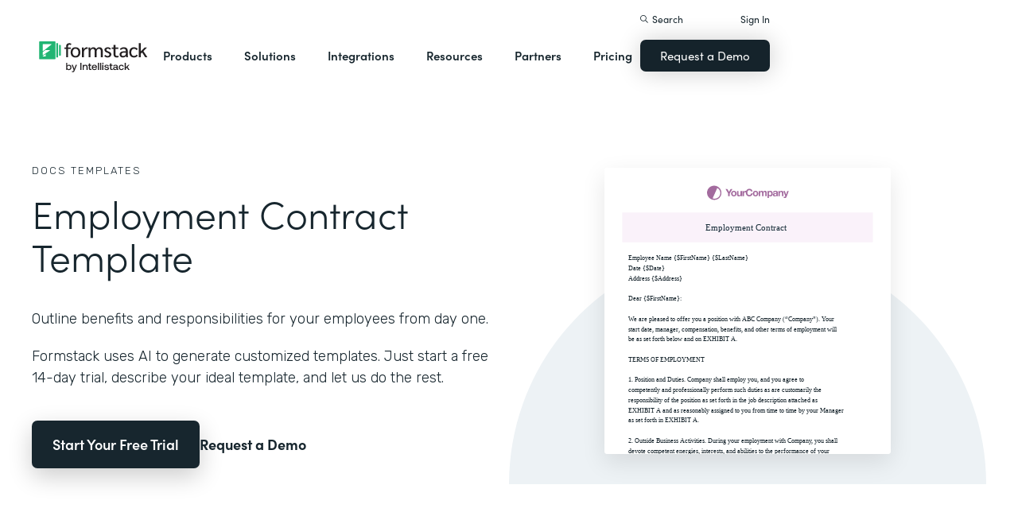

--- FILE ---
content_type: image/svg+xml
request_url: https://cdn.prod.website-files.com/5e84fbb7a2e28dc5497c62f3/5f89c453ab7da03a3d858ae4_icon-close-x.svg
body_size: 40
content:
<?xml version="1.0" encoding="UTF-8"?>
<svg width="28px" height="28px" viewBox="0 0 28 28" version="1.1" xmlns="http://www.w3.org/2000/svg" xmlns:xlink="http://www.w3.org/1999/xlink">
    <title>Icons / Close</title>
    <g id="Navigation" stroke="none" stroke-width="1" fill="none" fill-rule="evenodd">
        <g id="Formstack-Mobile-1Expanded" transform="translate(-352.000000, -36.000000)">
            <g id="Mobile-Navigation">
                <g id="Icons-/-Close" transform="translate(348.000000, 32.000000)">
                    <rect id="Rectangle" x="0" y="0" width="36" height="36"></rect>
                    <path d="M29.8458441,4.39 L31.6136111,6.15776695 L19.769,18.001 L31.6136111,29.8458441 L29.8458441,31.6136111 L18.001,19.769 L6.15776695,31.6136111 L4.39,29.8458441 L16.234,18.001 L4.39,6.15776695 L6.15776695,4.39 L18.001,16.234 L29.8458441,4.39 Z" id="Close" fill="#17262E" fill-rule="evenodd"></path>
                </g>
            </g>
        </g>
    </g>
</svg>